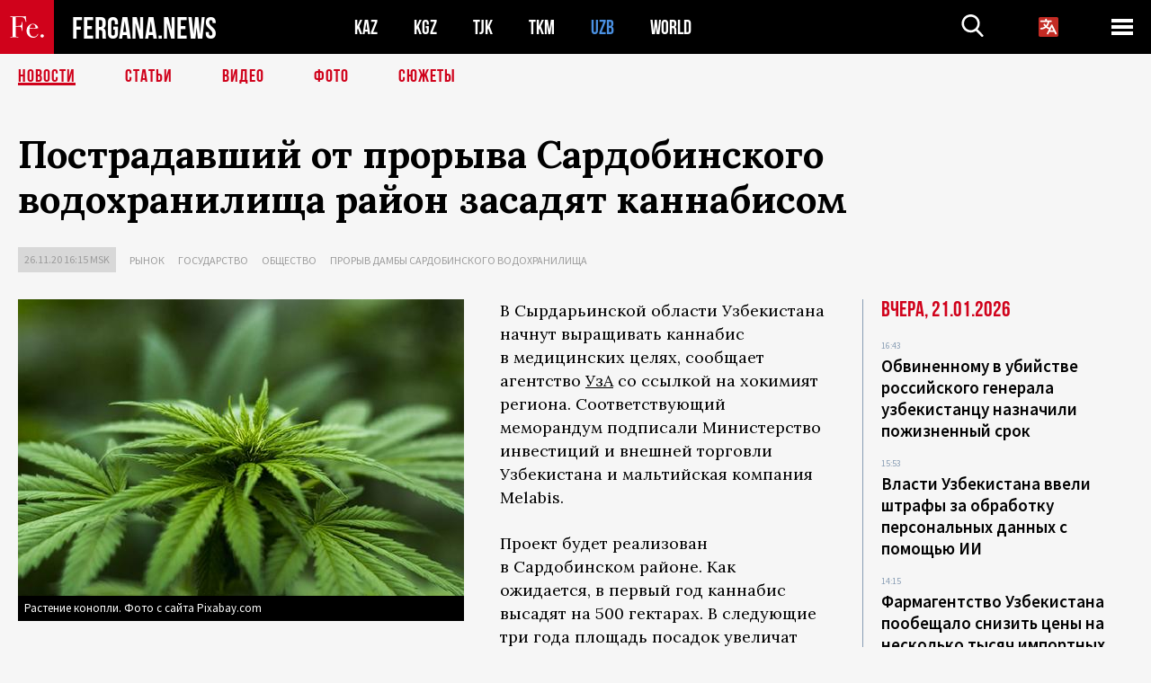

--- FILE ---
content_type: text/html; charset=utf-8
request_url: https://www.google.com/recaptcha/api2/aframe
body_size: 267
content:
<!DOCTYPE HTML><html><head><meta http-equiv="content-type" content="text/html; charset=UTF-8"></head><body><script nonce="xPxbpu84DgfJj2fjevyILw">/** Anti-fraud and anti-abuse applications only. See google.com/recaptcha */ try{var clients={'sodar':'https://pagead2.googlesyndication.com/pagead/sodar?'};window.addEventListener("message",function(a){try{if(a.source===window.parent){var b=JSON.parse(a.data);var c=clients[b['id']];if(c){var d=document.createElement('img');d.src=c+b['params']+'&rc='+(localStorage.getItem("rc::a")?sessionStorage.getItem("rc::b"):"");window.document.body.appendChild(d);sessionStorage.setItem("rc::e",parseInt(sessionStorage.getItem("rc::e")||0)+1);localStorage.setItem("rc::h",'1769036060336');}}}catch(b){}});window.parent.postMessage("_grecaptcha_ready", "*");}catch(b){}</script></body></html>